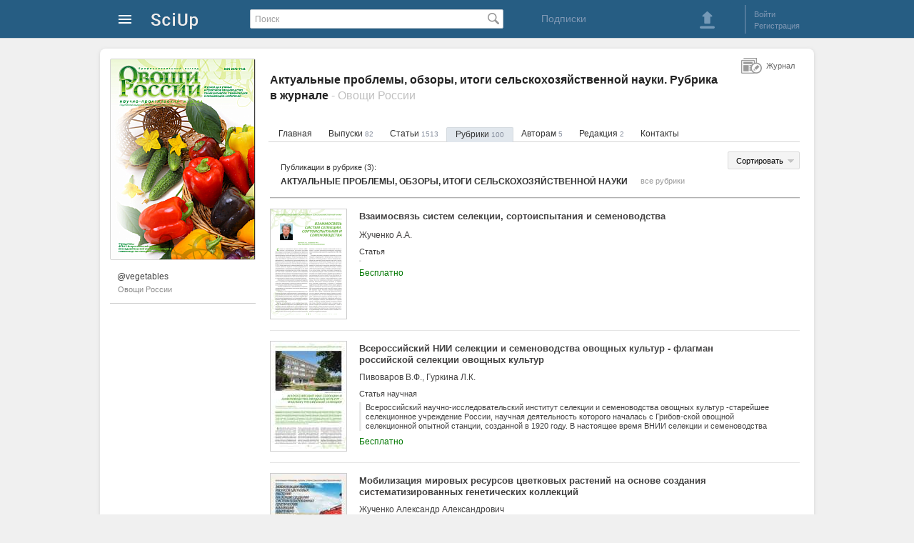

--- FILE ---
content_type: text/html; charset=utf-8
request_url: https://sciup.org/vegetables/rubrics/817
body_size: 6557
content:
<!DOCTYPE HTML>
<html>
<head>
<meta charset="utf-8">
<title>Актуальные проблемы, обзоры, итоги сельскохозяйственной науки. Рубрика в журнале Овощи России (@vegetables) - SciUp.org</title>
<link href="/static/css/global.css" rel="stylesheet" type="text/css">
<link href='/static/lib/imgareaselect-default.css' rel='stylesheet' type='text/css' />
<script src='/static/lib/jquery-1.7.2.min.js'></script>
</head>
<body>

<div id="wrapper">

    <!-- Шапка начало -->        
    <div id="header">
		<div id="header_content">
	<a class="logo" href="/" alt="На главную SciUp">
		<img alt="SciUp" src="/static/images/logo.png">
	</a>
	<div class="cabinet-menu">
	<a class="sprite s_menu_main_ico" href="#"> </a>
	<div class="cabinet-menu_w">  
	  <div class="cabinet-menu_w2 cabinet-menu_arrow">
			 <ul class="cabinet-menu_section __reg">
				<li class="cabinet-menu_reg __ru"></li>
				<li><a href="/auth/login?url=%2Fvegetables%2Frubrics%2F817">Войти</a></li>
				<li><a href="/registration">Регистрация</a></li>
			</ul>
			<div class="cabinet-menu_border"></div>
			
			 <ul class="cabinet-menu_section __catalogs">
				<li class="cabinet-menu_catalogs-lh __ru"></li>
				<li><a href="/journals">Журналы</a></li>
				<li><a href="/publishers">Издательства</a></li>
			</ul>
		</div>
	</div>
</div>
	<form id="search" action="/search" method="get">
		<input type="text" value="" placeholder="Поиск" name="q">
		<span class="search_button_pos"><button class="sprite s_search_button_icon" type="submit"></button></span>
	</form>
	<div class="subscriptions">
        <a href="/subscriptions">Подписки</a> 
    </div>
	<div class="sign-box">
		<div class="header_button">
	<a class="sprite s_download_big" onClick="user_upload_show(); return false" href="#"></a> 
</div>
	<div class="border_left"></div>
	<ul class="enter_registration">
							<li><a id="login" href="/auth/login?url=%2Fvegetables%2Frubrics%2F817">Войти</a></li>
				<li><a href="/registration">Регистрация</a></li>
	</ul>
<div class="clear"></div>

	
	</div>
</div>
    </div>
    <!-- Шапка конец -->        
    
    <!-- Контент блок начало -->        
    <div id="content">
    
        <!--Левый блок начало -->        
        <div id="left_block">
            <!-- Обложка блок начало -->        
				<div class="cover_container" style="background-image:url(/image/jcover/202/1401020.png); height:280px; cursor:pointer;" onClick="image_view(this,'cover_view','modalWindow2_avatar_zoom','/image/1401019/746965.png');"> </div>
            <!-- Обложка блок конец -->  
            
           <!-- Левое меню публикаций начало-->
			<div class="profile-info">
		<a  class="profile-info_title"  href="https://sciup.org/vegetables"  title="Овощи России (@vegetables)">
		<span class="profile-info_user">@vegetables</span>
		<span class="profile-info_name">Овощи России</span>
	</a>
</div>
		   <!-- Левое меню публикаций конец-->
        </div>
        <!--Левый блок конец --> 
               
        <!--Правый блок начало -->        
      <div id="right_block" >

		            <!--Хлебные крошки начало -->        
			            <!--Хлебные крошки конец -->                   
									<h1 class="dct-h1">Актуальные проблемы, обзоры, итоги сельскохозяйственной науки. Рубрика в журнале <span class="addition"> - Овощи России</span></h1>
						<ul class="info_menu">
	<li><a  href="/vegetables">Главная</a></li>
			<li><a      href="/vegetables/issues">Выпуски <span>82</span></a></li>
				<li><a      href="/vegetables/articles">Статьи <span>1513</span></a></li>
				<li><a class="active_link"     href="/vegetables/rubrics">Рубрики <span>100</span></a></li>
				<li><a      href="/vegetables/for-authors">Авторам <span>5</span></a></li>
				<li><a      href="/vegetables/editorial-board">Редакция <span>2</span></a></li>
				<li><a      href="/vegetables/contacts">Контакты </a></li>
		</ul>             
            
            <div id="content_box" class="conten_container" data-idr="1401020" data-name="Овощи России" data-path="vegetables"> 
									<form id="sort_form" method="GET">
					<input type="hidden" value="" name="sort">

<div class="group_button" id="sort_div">
	<button class="sort_publication sprite s_arrow_gray" onClick="sort_menu()" type="button">Сортировать</button>
	<ul class="sortMenu" style="display: none;">
		<li class="sprite s_sortImgActive" data-item="title">по названию</li>
		<li  data-item="author">по автору</li>
		<li  data-item="itime">по дате добавления</li>
	</ul>
</div>
</form>

<div class="journal-rubric">                     
	<div class="journal-rubric_title">
		<div class="journal-rubric_title-h2"><span class="journal-rubric_title-span1">Публикации в рубрике (3):</span>
		<span class="journal-rubric_title-span2">Актуальные проблемы, обзоры, итоги сельскохозяйственной науки</span></div>
		<a href="/vegetables/rubrics" title="Показать все рубрики">все рубрики</a>
	</div>
	<div class="list_publications">
					<div class="publication_box ">
					<a class="publication_box_img" href="/vzaimosvjaz-sistem-selekcii-sortoispytanija-i-semenovodstva-14024748">
				<img alt="Взаимосвязь систем селекции, сортоиспытания и семеноводства" title="Взаимосвязь систем селекции, сортоиспытания и семеноводства" src="/file/thumb/14024748/vzaimosvjaz-sistem-selekcii-sortoispytanija-i-semenovodstva.png">
			</a>
				<p class="publication_box_title"><a href="/vzaimosvjaz-sistem-selekcii-sortoispytanija-i-semenovodstva-14024748">Взаимосвязь систем селекции, сортоиспытания и семеноводства</a></p>
		<p class="publication_box_author">Жученко А.А.</p>
		<p class="publication_box_type">Статья</p>
		<p class="publication_box_description"> 
<!--
					<p class="publication_box_description"> 
		-->
		<p class="cost">
			Бесплатно		</p>
				<div class="clear"></div>
	</div>
			<div class="publication_box ">
					<a class="publication_box_img" href="/vserossijskij-nii-selekcii-i-semenovodstva-ovoshhnyh-kulturflagman-rossijskoj-14024734">
				<img alt="Всероссийский НИИ селекции и семеноводства овощных культур - флагман российской селекции овощных культур" title="Всероссийский НИИ селекции и семеноводства овощных культур - флагман российской селекции овощных культур" src="/file/thumb/14024734/vserossijskij-nii-selekcii-i-semenovodstva-ovoshhnyh-kulturflagman-rossijskoj.jpg">
			</a>
				<p class="publication_box_title"><a href="/vserossijskij-nii-selekcii-i-semenovodstva-ovoshhnyh-kulturflagman-rossijskoj-14024734">Всероссийский НИИ селекции и семеноводства овощных культур - флагман российской селекции овощных культур</a></p>
		<p class="publication_box_author">Пивоваров В.Ф., Гуркина Л.К.</p>
		<p class="publication_box_type">Статья научная</p>
		<p class="publication_box_description">Всероссийский научно-исследовательский институт селекции и семеноводства овощных культур -старейшее селекционное учреждение России, научная деятельность которого началась с Грибов-ской овощной селекционной опытной станции, созданной в 1920 году. В настоящее время ВНИИ селекции и семеноводства овощных культур сохраняет традиции, заложенные Сергеем Ивановичем Жегаловым - выдающимся ученым, генетиком и селекционером, основоположником российской научной селекции по овощным растениям, при этом развивает новые научные направления. ВНИИССОК - научно-методический центр по селекции и семеноводству овощных культур, селекционный центр Нечерноземной зоны России. Учеными ВНИИССОК с использованием традиционных и новых современных методов выведено более 700 сортов и гибридов, 447 из которых включены в Гос-реестр селекционных достижений РФ на 2008 год. 
<!--
					<p class="publication_box_description">Всероссийский научно-исследовательский институт селекции и семеноводства овощных культур -старейшее селекционное учреждение России, научная деятельность которого началась с Грибов-ской овощной селекционной опытной станции, созданной в 1920 году. В настоящее время ВНИИ селекции и семеноводс 
			<a href="/vserossijskij-nii-selekcii-i-semenovodstva-ovoshhnyh-kulturflagman-rossijskoj-14024734">далее...</a></p> 
		-->
		<p class="cost">
			Бесплатно		</p>
				<div class="clear"></div>
	</div>
			<div class="publication_box ">
					<a class="publication_box_img" href="/mobilizacija-mirovyh-resursov-cvetkovyh-rastenij-na-osnove-sozdanija-14024971">
				<img alt="Мобилизация мировых ресурсов цветковых растений на основе создания систематизированных генетических коллекций" title="Мобилизация мировых ресурсов цветковых растений на основе создания систематизированных генетических коллекций" src="/file/thumb/14024971/mobilizacija-mirovyh-resursov-cvetkovyh-rastenij-na-osnove-sozdanija.jpg">
			</a>
				<p class="publication_box_title"><a href="/mobilizacija-mirovyh-resursov-cvetkovyh-rastenij-na-osnove-sozdanija-14024971">Мобилизация мировых ресурсов цветковых растений на основе создания систематизированных генетических коллекций</a></p>
		<p class="publication_box_author">Жученко Александр Александрович</p>
		<p class="publication_box_type">Статья научная</p>
		<p class="publication_box_description">В статье обсуждаются вопросы изучения и использования генетических ресурсов растений, основы систематизации генофонда по ботаническому, функциональному, морфоанатомическому, физиолого-биохимическому, генетическому принципам. Рассмотрены типы индентифицированных и систематизированных генетических коллекций гендоноров и геноисточников цветковых растений. Показаны пути и методы поиска, идентификации, дифференциации, систематизации и отбора гендоноров и генетических коллекций ценных признаков онтогенетической и филогенетической адаптации, а также их взаимосвязи. 
<!--
					<p class="publication_box_description">В статье обсуждаются вопросы изучения и использования генетических ресурсов растений, основы систематизации генофонда по ботаническому, функциональному, морфоанатомическому, физиолого-биохимическому, генетическому принципам. Рассмотрены типы индентифицированных и систематизированных генети 
			<a href="/mobilizacija-mirovyh-resursov-cvetkovyh-rastenij-na-osnove-sozdanija-14024971">далее...</a></p> 
		-->
		<p class="cost">
			Бесплатно		</p>
				<div class="clear"></div>
	</div>
	</div>
</div>
    
            </div>            
			<div class="entity-type">
				<div class="sprite s-journal1">Журнал</div>
            </div>
            
       </div>
        <!--Правый блок конец -->        
        
    </div>
    <!-- Контент блок конец -->        

    <!-- футер блок начало -->        
    <div class="footer">  
		<ul class="footer_ul">
	<!--<li class="footer_li__1">Инфо</li>-->
	<li class="footer_li"><a href="/about">О проекте </a></li>
	<li class="footer_li"><a href="/right-owner">Правообладателям</a></li>
	<li class="footer_li"><a href="/rules">Правила пользования</a></li>
	<li class="footer_li"><a href="/contacts">Контакты</a></li>
	<li class="footer_li __at1 __at2 "> <a href="/company"> Разработчик: ООО "Технологии мобильного чтения"</a>
	<br>Государственная  аккредитация  IT:  АО-20230321-12352390637-3 &nbsp;  | &nbsp;  Минцифры России   </li>
	
	<li class="footer_li __at1"> 2025 © SciUp.org — Платформа публикаций в области науки, технологий, медицины, образования и литературы. <a href="/Trademark-SciUp.pdf" target="_blank">"SciUp" —  зарегистрированный товарный знак.</a> Все права защищены.</li>
</ul>

<ul class="footer_ul">
	<!--<li class="footer_li__1">Услуги</li>-->
	<li class="footer_li"><a href="/for-publishers">Издательствам</a></li>
	<li class="footer_li"><a href="/for-journals">Научным  журналам</a></li>
	<li class="footer_li"><a href="/for-authors">Авторам</a></li>
	<li class="footer_li"><a href="/for-readers">Читателям</a></li>
</ul>        
<ul class="footer_ul">
	<!--<li class="footer_li__1">Android приложения</li>-->
	<li class="footer_li"><a href="/udk" target="_blank" style="white-space: nowrap;">Каталог научных статей</a></li>
	<li class="footer_li"><a href="https://readera.org/ru" rel="nofollow" target="_blank" style="white-space: nowrap;">Приложение для чтения ReadEra</a></li>
</ul>        

  
	
<div class="footer_app">    
	<img src="/static/images/qr-SciUp-App-3.png" alt="QR-код для установки приложения SciUp" title="QR-код для установки приложения SciUp">
	<span>Наведите камеру и скачайте бесплатное приложение <strong>SciUp</strong> </span>
            
	<ul>
		<a class="footer_app-GPlay" href="https://play.google.com/store/apps/details?id=org.sciup" target="_blank" rel="nofollow" title="Загрузить из Google Play">  </a>

		<a class="footer_app-RuStore" href="https://www.rustore.ru/catalog/app/org.sciup"  target="_blank" rel="nofollow" title="Загрузить из RuStore">  </a>  
		<a class="footer_app-AppGallery" href="https://appgallery.huawei.com/#/app/C111407597" target="_blank" rel="nofollow" title="Загрузить из AppGallery">  </a>        
	</ul>
</div>
    </div>
    <!-- футер блок конец -->  
          
</div>

<!-- модальное окно начало -->
<div class="modal_bg" id="modal_bg" style="display: none;">
	<div id="modalWindow" data-id=""></div>
	<div id="modalLoading" class="m-loading" style="display: none;">
			<div class="loader"></div>
	  <div onClick="modal_hide();"  class="sprite s-close1">&nbsp;</div>
	</div>
	<div id="modalError" class="m-error" style="display: none;">
			<p>Нет соединения с интернетом. <br> Проверьте соединение и повторите попытку.</p>
	  <div onClick="modal_hide();"  class="sprite s-close1">&nbsp;</div >
	</div>
</div>
<!-- модальное окно конец -->

<script src='/static/js/common.js'></script>
<script src='/static/js/modal.js'></script>
<script src='/static/js/document.js'></script>
<script src='/static/js/profile.js'></script>
<script src='/static/lib/jquery.imgareaselect.js'></script>
<script src='/static/js/journal.js'></script>
<script src='/static/js/image.js'></script>
<script src='/static/js/error.js'></script>
<script src='/static/js/jcover.js'></script>
<script>
	(function(i,s,o,g,r,a,m){i['GoogleAnalyticsObject']=r;i[r]=i[r]||function(){
	(i[r].q=i[r].q||[]).push(arguments)},i[r].l=1*new Date();a=s.createElement(o),
	m=s.getElementsByTagName(o)[0];a.async=1;a.src=g;m.parentNode.insertBefore(a,m)
	})(window,document,'script','https://www.google-analytics.com/analytics.js','ga');

	ga('create', 'UA-53996447-2', 'auto');
	ga('send', 'pageview');
</script>
<!-- Yandex.Metrika counter -->
<script type="text/javascript">
    (function (d, w, c) {
        (w[c] = w[c] || []).push(function() {
            try {
                w.yaCounter25925774 = new Ya.Metrika({
                    id:25925774,
                    clickmap:true,
                    trackLinks:true,
                    accurateTrackBounce:true
                });
            } catch(e) { }
        });

        var n = d.getElementsByTagName("script")[0],
            s = d.createElement("script"),
            f = function () { n.parentNode.insertBefore(s, n); };
        s.type = "text/javascript";
        s.async = true;
        s.src = "https://mc.yandex.ru/metrika/watch.js";

        if (w.opera == "[object Opera]") {
            d.addEventListener("DOMContentLoaded", f, false);
        } else { f(); }
    })(document, window, "yandex_metrika_callbacks");
</script>
<noscript><div><img src="https://mc.yandex.ru/watch/25925774" style="position:absolute; left:-9999px;" alt="" /></div></noscript>
<!-- /Yandex.Metrika counter -->
<script type="text/javascript">(window.Image ? (new Image()) : document.createElement('img')).src = location.protocol + '//vk.com/rtrg?r=ylN7Vfks839BPqotVsWTMnhzzXFpNRlr1sNbW6v2PEsqH1mWmpf1MPQAOmy3BOaVxYTmRF2ghfY8BzproXgyjW7Ky8A1P1yVGMDYsxGhAgJnB4cNAL8G1S4N2*Za8/6zwaNemOY9qjzWS2DAhFv05KgMusC*Sp4gaOhuQrnEWHw-';</script>
<!-- Yandex.Metrika counter -->
<script type="text/javascript" >
   (function(m,e,t,r,i,k,a){m[i]=m[i]||function(){(m[i].a=m[i].a||[]).push(arguments)};
   m[i].l=1*new Date();
   for (var j = 0; j < document.scripts.length; j++) {if (document.scripts[j].src === r) { return; }}
   k=e.createElement(t),a=e.getElementsByTagName(t)[0],k.async=1,k.src=r,a.parentNode.insertBefore(k,a)})
   (window, document, "script", "https://mc.yandex.ru/metrika/tag.js", "ym");
   ym(104278240, "init", {
        clickmap:true,
        trackLinks:true,
        accurateTrackBounce:true
   });
</script>
<noscript><div><img src="https://mc.yandex.ru/watch/104278240" style="position:absolute; left:-9999px;" alt="" /></div></noscript>
<!-- /Yandex.Metrika counter -->
</body>
</html>


--- FILE ---
content_type: image/svg+xml
request_url: https://sciup.org/static/images/RuStore.svg
body_size: 1158
content:
<svg width="22" height="24" viewBox="0 0 20 22" fill="none" xmlns="http://www.w3.org/2000/svg">
<path d="M16.1525 15.622L18.1865 16.1907C19.1074 16.4481 20 15.6727 20 14.6154V3.64901C20 2.71816 19.4316 1.90656 18.6209 1.67991L12.7894 0.0496859C11.8685 -0.20775 10.9759 0.567678 10.9759 1.62495V3.60187L7.30162 2.57469C6.38075 2.31727 5.488 3.09269 5.488 4.14996V6.12686L1.81357 5.09966C0.892725 4.84227 0 5.61767 0 6.67494V17.6413C0 18.5721 0.568463 19.3838 1.37919 19.6104L7.21062 21.2407C8.1315 21.498 9.02425 20.7226 9.02425 19.6654L9.02575 8.71367C9.02575 7.78859 8.5025 7.25352 8.31275 7.08915C8.2765 7.05781 8.2665 6.99934 8.2925 6.9571C8.318 6.91555 8.364 6.89596 8.40713 6.91051C9.1755 7.17015 9.91075 8.05172 9.98413 9.16019L10.2377 17.5352C10.2461 17.8102 10.405 18.0487 10.6338 18.1385L12.6986 18.7157C13.6195 18.9732 14.5123 18.1977 14.5123 17.1404L14.5138 6.19121C14.5138 5.26599 13.9915 4.72966 13.8018 4.56529C13.7656 4.53395 13.7556 4.47548 13.7815 4.43323C13.8071 4.39169 13.8531 4.3721 13.8962 4.38665C14.6646 4.64628 15.3999 5.52786 15.4732 6.63633L15.7269 15.0107C15.7356 15.2969 15.9081 15.5431 16.1525 15.622Z" fill="white"/>
</svg>


--- FILE ---
content_type: image/svg+xml
request_url: https://sciup.org/static/images/AppGallery.svg
body_size: 1711
content:
<svg width="24" height="24" viewBox="0 0 22 22" fill="none" xmlns="http://www.w3.org/2000/svg">
<path fill-rule="evenodd" clip-rule="evenodd" d="M15.8062 0H6.19148C1.65844 0 0 1.65844 0 6.19148V15.8131C0 20.3461 1.65844 22.0046 6.19148 22.0046H15.8062C20.3392 22.0046 22 20.3461 22 15.8131V6.19148C22.0046 1.65853 20.3461 0 15.8062 0Z" fill="#C8102E"/>
<path d="M4.27059 12.4372H4.8543V15.3164H4.27059V14.1466H2.95264V15.3164H2.36893V12.4372H2.95264V13.5953H4.27059V12.4372ZM7.55977 14.0841C7.55977 14.5473 7.32811 14.8022 6.90657 14.8022C6.48503 14.8022 6.24877 14.5473 6.24877 14.0586V12.4372H5.66506V14.0817C5.66506 14.8902 6.1144 15.3534 6.89728 15.3534C7.68025 15.3534 8.14348 14.8902 8.14348 14.0563V12.4372H7.55977V14.0841ZM14.3048 14.4153L13.6516 12.4372H13.1721L12.5236 14.4176L11.8866 12.4372H11.2659L12.2688 15.3164H12.753L13.4038 13.4263L14.057 15.3164H14.5458L15.5487 12.4372H14.9419L14.3048 14.4153ZM16.5934 14.0748H17.6565V13.5536H16.5934V12.9653H18.136V12.4372H16.0189V15.3094H18.1916V14.7905H16.5934V14.0748ZM18.8865 15.3094H19.4633V12.4372H18.8865V15.3094ZM9.297 14.7141L9.03529 15.3117H8.43994L9.69769 12.4372H10.2119L11.4744 15.3117H10.8721L10.6242 14.7164L9.297 14.7141ZM9.51476 14.1953H10.3926L9.95254 13.1668L9.51476 14.1953Z" fill="white"/>
<path d="M11.0018 7.3393C10.0307 7.33869 9.09964 6.95268 8.413 6.26604C7.72636 5.5794 7.34035 4.64824 7.33974 3.67722H7.85622C7.85622 4.51144 8.18768 5.31152 8.77756 5.90148C9.36743 6.49136 10.1675 6.82273 11.0018 6.82273C11.836 6.82273 12.6361 6.49136 13.226 5.90148C13.8159 5.31152 14.1473 4.51144 14.1473 3.67722H14.6639C14.6633 4.64824 14.2773 5.5794 13.5906 6.26604C12.904 6.95268 11.9728 7.33869 11.0018 7.3393Z" fill="white"/>
</svg>


--- FILE ---
content_type: text/plain
request_url: https://www.google-analytics.com/j/collect?v=1&_v=j102&a=744378732&t=pageview&_s=1&dl=https%3A%2F%2Fsciup.org%2Fvegetables%2Frubrics%2F817&ul=en-us%40posix&dt=%D0%90%D0%BA%D1%82%D1%83%D0%B0%D0%BB%D1%8C%D0%BD%D1%8B%D0%B5%20%D0%BF%D1%80%D0%BE%D0%B1%D0%BB%D0%B5%D0%BC%D1%8B%2C%20%D0%BE%D0%B1%D0%B7%D0%BE%D1%80%D1%8B%2C%20%D0%B8%D1%82%D0%BE%D0%B3%D0%B8%20%D1%81%D0%B5%D0%BB%D1%8C%D1%81%D0%BA%D0%BE%D1%85%D0%BE%D0%B7%D1%8F%D0%B9%D1%81%D1%82%D0%B2%D0%B5%D0%BD%D0%BD%D0%BE%D0%B9%20%D0%BD%D0%B0%D1%83%D0%BA%D0%B8.%20%D0%A0%D1%83%D0%B1%D1%80%D0%B8%D0%BA%D0%B0%20%D0%B2%20%D0%B6%D1%83%D1%80%D0%BD%D0%B0%D0%BB%D0%B5%20%D0%9E%D0%B2%D0%BE%D1%89%D0%B8%20%D0%A0%D0%BE%D1%81%D1%81%D0%B8%D0%B8%20(%40vegetables)%20-%20SciUp.org&sr=1280x720&vp=1280x720&_u=IEBAAEABAAAAACAAI~&jid=407450621&gjid=1777570235&cid=1485068049.1766515215&tid=UA-53996447-2&_gid=1117553791.1766515215&_r=1&_slc=1&z=1197580686
body_size: -449
content:
2,cG-RM94036R1Q

--- FILE ---
content_type: application/javascript
request_url: https://sciup.org/static/js/common.js
body_size: 2702
content:
function user_remember(label){
	var input = $('#auth_form').find("input[name=remember]");
	var num = input.val();
	num = (num == 1) ?  0 : 1;
	//console.log(num);
	var bool = num == 1 ? true : false;
	$(label).find('span').toggleClass('s_confirm_rules', bool).toggleClass('s_unconfirm_rules', ! bool);
	input.val(num);
}
function user_login(form, reload){
	if (reload === undefined) reload = false;
	$.ajax({
		url: '/api/auth/login',
		type: 'POST',
		data: $(form).serialize(),
		success: function(response){
			var data = JSON.parse(response);
			var url	 = url_get('url');
			var off	 = url_get('off');
			if(reload){
				window.location.reload();
			}
			else if(data.count > 0 && off === null){
				url = (url === null) ? '/auth/projects?url='+data.url : '/auth/projects?url='+unescape(url);
				window.location.href = url;
			}
			else {
				url = (url === null) ? data.url : unescape(url);
				window.location.href = url;
			}
		},
		error: function(response)  {
			$('#error_auth').show();
		},
        beforeSend: function(){ 
			$('#error_auth').hide();
		},
	});
}
function user_select(id,role,redir){
	var url = (role == undefined || role == '')  
		? '/api/auth/select/'+id
		: '/api/auth/select/'+id+'/'+role;
    $.ajax({
        url: url,
        type: 'GET',
        success: function(){
			var url = (redir == undefined)  ? url_get('url') : redir ;
			if(url === null) {
				location.reload();
			}
			else {
				location.href = url;
			}
        },
		error: function(){
            location.reload();
		}
    })
}
function user_logout(redir){
    $.ajax({
        url: '/api/auth/logout',
        type: 'GET',
        success: function(){
			if(redir == undefined) {
				location.reload();
			}
			else {
				location.href = redir;
			}
        }
    })
}
// http://stackoverflow.com/questions/19491336/get-url-parameter-jquery-or-how-to-get-query-string-values-in-js
function url_get(name,decode) {
	if (decode === undefined) decode = true;

	var url = window.location.search.substring(1);
	var vars = url.split('&');
	console.log(url);
	for (i = 0; i < vars.length; i++) {
		var str = vars[i];
		var pos	= str.indexOf('=');
		var key, val;
		if(pos > 0){
			key = str.substr(0,pos);
			val = str.substr(pos+1);
		}
		else {
			key = str; val = true;
		}
		//console.log('str:'+str+' pos:'+pos+' key:'+key+' val:'+val+' decode:'+decode);
		if(name === key){
			if(decode) {
				return decodeURIComponent(val);
			}
			return val;
		}
	}
	return null;
};
function user_upload_show(dir_id){
	if(dir_id == undefined){ dir_id = 0; }
	var mw_id = 'dir_upload_'+dir_id;
	var url   = '/api/directory/'+dir_id+'/upload';
	modal_open(mw_id,'m-upload',url);
}
function user_upload(){
	var files = $("#inp_upload_file")[0].files;
	for (var i = 0; i < files.length; i++){
		var id = user_upload_file(files[i]);
	}
}
function user_upload_file(file){
	var name = file.name;
	var dir	 = $('#upl_directory_id').attr('value');
	var div	 = $('#upl_item_template').clone();
	var list = $('#upl_item_list');
	var id	 = list.find('.m-upload_file').length + 1;
	var time = new Date().getTime()/1000;
	//console.log('name:'+name);
	console.log('id:'+id);
	//console.log('time:'+time);
	div.find('p').html(name);
	div.attr('id','upl_item_'+id).show();
	list.append(div);
	var fd = new FormData();    
	fd.append( 'file', file );
	//fd.append( 'time', time );
	$.ajax({
		url: '/api/directory/'+dir+'/upload',
		data: fd,
		processData: false,
		contentType: false,
		type: 'POST',
        xhr: function() {  // Custom XMLHttpRequest
            var xhr = $.ajaxSettings.xhr();
            if(xhr.upload){ // Check if upload property exists
                xhr.upload.addEventListener('progress',function(e){
					if (e.lengthComputable) {
						div.find('progress').attr({value:e.loaded,max:e.total});
						//console.log(e.loaded / e.total);
					}
				}
				, false); // For handling the progress of the upload
            }
			div.find('span.s-cancel').click(function (e) {
				xhr.abort();
				div.hide();
				//console.log(id+': abort');
			});
            return xhr;
        },
		success: function(link_id){
			var doc_list = $('#document_list');
			var is_doc_list = false;
			var is_dir_open = false;
			if(doc_list.length){
				is_doc_list = true;
				var active =+ $('#uploads_dir_active').val();
				if(active == dir){
					is_dir_open = true;
				}
			}
			console.log('is_doc_list: '+is_doc_list);
			console.log('is_dir_open: '+is_dir_open);
			console.log('link_id: '+link_id);

			div.find('div.m-upload_progress').hide();
			div.find('div.m-upload_done').click(function (e) {
				console.log('click on: '+link_id);
				// check if all done
				var is_all_done = true;
				$('#upl_item_list').find('div.m-upload_done').each(function(i, obj) {
					if(! $(obj).is(':visible')){
						is_all_done = false;
					}
				});
				console.log('is_all_done: '+is_all_done);
				if(is_dir_open && is_all_done){
					doc_list.find('div.highlight').removeClass('highlight');
					$('#list_doc_'+link_id).addClass('highlight');
					modal_hide();
				}
				else {
					var url = '/uploads/'+dir+'?hl='+link_id;
					console.log(url);
					if(is_all_done){
						window.location.href = url;
					}
					else {
						var win = window.open(url,'_blank');
						if(win == null){
							//window.location.href = url;
						}
					}
				}
			}).show();

			if(is_doc_list){
				console.log('doc_list found');
				var i, span, val, name;
				var a = ["all", "file"];
				for (i = 0; i < a.length; ++i) {
					name = a[i];
					span = $('#upl_count_'+name).find('span');
					val  =+ span.html();
					val = val + 1;
					span.html(val);
				}
				if(is_dir_open){
					console.log('add new document');
					$.ajax({
						url: '/api/directory/'+dir+'/documents/'+link_id,
						type: 'GET',
						success: function(data){
							var docs = doc_list.find('div.x_doc_item');
							if(docs.length){
								docs.first().before(data);
								//docs.last().after(data);
							}
							else {
								doc_list.find('#doc_list_empty').hide();
								doc_list.append(data);
							}
						}
					})
				}
			}
			else {
				console.log('doc_list not found');
			}

		},
        beforeSend: function(){ 
			//div.find('div.div_progress').show();
		},
        error: function(){
			//console.log(id+': error');
			div.find('div.div_progress').hide();
			div.find('p').addClass('m-upload_progress_err');
		},
	});
	return id;
}
function user_nologin(query,url){
	modal_open('user_nologin_'+query,'m-upload','/api/auth/nologin/'+query+'?url='+url);
}
function user_readonly(query){
	modal_open('user_readonly_'+query,'m-upload','/api/auth/readonly/'+query);
}
function user_confirm(query){
	modal_open('user_confirm_'+query,'m-upload','/api/auth/confirm/'+query);
}
function user_limit(query){
	modal_open('user_limit_'+query,'m-upload','/api/auth/limit/'+query);
}
function go_url(el){
	if($(el).css('display') != 'none'){
		var url = $(el).attr('data-url');
		window.location = url;
	}
}
function go_back(){
	var url = url_get('url');
	if(url){
		window.location = url;
	}
	else {
		window.history.back();
	}
}


--- FILE ---
content_type: application/javascript
request_url: https://sciup.org/static/js/jcover.js
body_size: 1615
content:
function jcover_new(id){
	modal_open('j'+id+'_cover_new','modal_user_foto','/api/jcover/'+id+'/new');
	$('#modalWindow').find('#message_div').hide();
}
function jcover_del(id){
	$.get('/api/jcover/'+id+'/delete',function(){
		$('#cover_blank_div').show();
		$('#cover_image_div').hide();
	});
}
function jcover_select(id,form){
	var mw_id = 'j'+id+'_cover_select';
	var url   = '/api/jcover/'+id+'/select';
	if(form === undefined){ // view
		modal_open(mw_id,'modalWindow_select_cover_journal',url);
	}
	else { // save
		$.post(url,$(form).serialize(), function(response) {
			var data = JSON.parse(response);
			jcover_edit(id,data.id);
		});
	}
}
function item_select(el){
	el = $(el);
	var id = '';
	if(el.hasClass('active_cover')){
		// снимаем выделение
		el.removeClass('active_cover');
	}
	else {
		id = el.attr('data-id');
		el.parent().parent().find('.active_cover').removeClass('active_cover');
		el.addClass('active_cover');
	}
	$('#doc_id').val(id);
}

function jcover_upload(id,form){
	var fd = new FormData(form);
	var modal = $('#modalWindow');
	$.ajax({
		url: '/api/jcover/'+id+'/new',
		data: fd,
		processData: false,
		contentType: false,
		type: 'POST',
		xhr: function() {  // Custom XMLHttpRequest
			var xhr = $.ajaxSettings.xhr();
			if(xhr.upload){ // Check if upload property exists
				xhr.upload.addEventListener('progress',function(e){
					if (e.lengthComputable) {
						modal.find('progress').attr({value:e.loaded,max:e.total});
					}
				}
				, false); // For handling the progress of the upload
			}
			return xhr;
		},
		success: function(response){
			var data = JSON.parse(response);
			jcover_edit(id,data.id);
		},
		beforeSend: function(){ 
			modal.find('#progress_div').show();
			modal.find('#message_div').hide();
		},
		statusCode: {
			406: function(response){
				var res = JSON.parse(response.responseText);
				modal.find('#message_div').html(res.message).show();
				modal.find('#progress_div').hide();
			}
		},
		error: function(){
			modal.find('#progress_div').hide();
			modal.find('#message_div').show();
		},
	});
}

function jcover_edit(id,img_id,form){
	var mw_id, url;
	if(img_id === undefined){ // view
		mw_id = 'j'+id+'_cover_edit';
		url   = '/api/jcover/'+id+'/edit';
	}
	else {
		mw_id = 'j'+id+'_cover_edit_'+img_id;
		url   = '/api/jcover/'+id+'/edit/'+img_id;
	}
	var modal = $('#modalWindow');
	var ias;
	if(form === undefined){ // view
		modal_open(mw_id,'modal_user_foto',url,function(){
			var pos = jcover_pos_init();
			ias = jcover_img_init(pos);
		});
	}
	else { // save
		$.post(url,$(form).serialize(), function(response) {
			jcover_reload(response);
			modal_close();
		});
	}
}
function jcover_reload(res){
	var data = {};
	if(res){
		 data = JSON.parse(res);
	}
	var ava = $("#jnl_cover");
	var img = $('#cover_image_div').find('a');
	var d = new Date();

	if('cover_url' in data){
		ava.attr("src", data.cover_url+'?'+d.getTime());
		ava.one("load", function() {
			$('#cover_blank_div').hide();
			$('#cover_image_div').show();
		});
		if(ava.complete) ava.load();
	}
	if('image_url' in data){
		img.attr("href", data.image_url);
	}
}
function jcover_img_init(pos){
    return $('#upl_img').imgAreaSelect({
        movable: true,
        handles: true,
		parent: image_view_div,
        //adaptiveRatio: '0.75:1',
        //aspectRatio: '3:4',
        minWidth: 202,
        minHeight: 202,
        x1: pos.x1, y1: pos.y1, x2: pos.x2, y2: pos.y2,
        resizable: true,
		show: true,
        onSelectEnd: jcover_sel,
		instance: true,
    });
}
function jcover_pos_init(){
	var form = document.getElementById('cover_form');
	var pos = {
		x1: form.elements["x1"].value,
		y1: form.elements["y1"].value,
		x2: form.elements["x2"].value,
		y2: form.elements["y2"].value,
		width:	form.elements["x2"].value - form.elements["x1"].value,
		height:	form.elements["y2"].value - form.elements["y1"].value,
	}
	return pos;
}
function jcover_sel(img, selection) {
    var form = document.getElementById('cover_form');
    form.elements["x1"].value = selection.x1;
    form.elements["y1"].value = selection.y1;
    form.elements["x2"].value = selection.x2;
    form.elements["y2"].value = selection.y2;
}



--- FILE ---
content_type: application/javascript
request_url: https://sciup.org/static/js/document.js
body_size: 2167
content:
function doc_pubstat(id,form){
	var mw_id = 'doc_pubstat_'+id;
	var url   = '/api/document/'+id+'/pubstat';
	var modal = $('#modalWindow');
	if(form === undefined){ // view
		modal_open(mw_id,'modalWindow',url,function(e){
			modal.on('click','div.input_div3', function(e){
				var div = $(this).find('div.show_options');
				div.toggle();
				e.stopPropagation();
				modal.one("click", function(e){
					div.hide();
				});
			});
			modal.on('click', 'span.options', function(e){
				modal.find("input[name=amount]").val($(this).attr('data-value'));
				modal.find("input[name=policy]").val($(this).attr('data-code'));
				modal.find('#policy').text($(this).text());
				modal.find('#error_policy').hide().prev().removeClass('error');
			});
		});
	}
	else { // save
		var publish, policy;
		if(form === null){ // delete
			modal.find("input[name=published]").val('');
			form    = modal.find("form")[0];
			publish = -1;
		}
		else {
			publish =+ modal.find("input:checked[name=published]").val();
			policy  =+ modal.find("input[name=policy]").val();
			if( publish == 1 && policy < 1){
				$('#error_policy').show().prev().addClass('error');
				return false;
			}
		}
		$.post(url,$(form).serialize(),function(){
			$('.pubstat').each(function(i, el) {
				el = $(el);
				var stat =+ el.attr('data-id');
				if(stat === publish){ el.show(); }
				else { el.hide(); }
			});
			var edit = $('#access_form');
			if(edit.length == 1 && publish == 1){ // need set policy
				var title = modal.find('#policy').text();
				var amount = modal.find('input[name=amount]').val();
				var policy = modal.find('input[name=policy]').val();
				edit.find('input[name=amount]').val(amount);
				edit.find('input[name=policy]').val(policy);
				edit.find('#policy').text(title);
			}
			modal.off('click','span.options');
			modal.off('click','div.input_div3');
			modal_close();
		});
	}
}

/*
function doc_file_new() {
	$('#file_new_div').toggle();
	$('#file_note_div').toggle();
	$("form input[name=file]").val('');
}
*/
function doc_file_upload(link_id,input){
	var file = input.files[0];
	var name = file.name;
	var fd = new FormData();    
	fd.append( 'file', file );
	var box	 = $('#upl_file_template').clone();
	var list = $('#files_list_div').find('ul');
	list.append(box);

	var url = '/api/document/'+link_id+'/file';
    $.ajax({
        url: url,  //Server script to process data
        type: 'POST',
        xhr: function() {  // Custom XMLHttpRequest
            var myXhr = $.ajaxSettings.xhr();
            if(myXhr.upload){ // Check if upload property exists
                myXhr.upload.addEventListener('progress',function(e){
					if(e.lengthComputable){
						box.find('progress').attr({value:e.loaded,max:e.total});
					}
				}, false); // For handling the progress of the upload
            }
            return myXhr;
        },
        //Ajax events
        beforeSend: function(){ 
			box.find('.x_file_name').text(name);
			box.find('.x_file_prog').show();
			box.show();
		}, 
		success: function(response){
			$('#files_list_div').html(response);
		},
        error: function(){
			box.find('.x_file_error').show();
			box.find('.x_file_cancel').show();
			box.find('.x_file_prog').hide();
		},
        // Form data
        data: fd,
        //Options to tell jQuery not to process data or worry about content-type.
        cache: false,
        contentType: false,
        processData: false
    });
}
function doc_file_del(link_id,file_id,msg) {
	var url = '/api/document/'+link_id+'/file_del/'+file_id;
	if(confirm(msg)){
		$('#files_list_div').load(url);
	}
}
function doc_file_pos(link_id,id,act) {
	var url = '/api/document/'+link_id+'/file_'+act+'/'+id;
	$.get(url,undefined,function(response){
		$('#files_list_div').html(response);
		$('#cover_blank_div').show();
		$('#cover_image_div').hide();
		var ava = $("#doc_cover");
		var src = ava.attr('data-url');
		var d = new Date();
		ava.attr("src", src+'?'+d.getTime());
		ava.one("load", function() {
			$('#cover_blank_div').hide();
			$('#cover_image_div').show();
		});
		if(ava.complete) ava.load();
	});
}
function doc_delete(link_id) {
	$.get('/api/document/'+link_id+'/delete',undefined,function(url,code){
		document.location = url;
	});
}
function doc_restore(link_id) {
	$.get('/api/document/'+link_id+'/restore',undefined,function(url,code){
		document.location = url;
	});
}
function doc_file_upd(link_id,id,input) {
	var url = '/api/document/'+link_id+'/file_upd/'+id;
	var box = $('#doc_file_'+id);
	var file = input.files[0];
	var name = file.name;
	var fd = new FormData();    
	fd.append( 'file', file );
    $.ajax({
        url: url,
        type: 'POST',
        xhr: function() {  // Custom XMLHttpRequest
            var myXhr = $.ajaxSettings.xhr();
            if(myXhr.upload){ // Check if upload property exists
                myXhr.upload.addEventListener('progress',function(e){
					if(e.lengthComputable){
						box.find('progress').attr({value:e.loaded,max:e.total});
					}
				}, false); // For handling the progress of the upload
            }
            return myXhr;
        },
        //Ajax events
        beforeSend: function(){ 
			box.find('.x_file_name').text(name);
			box.find('.x_file_info').hide();
			box.find('.x_file_repl').hide();
			box.find('.x_file_prog').show();
			box.find('.x_file_error').hide();
		}, 
		success: function(response){ 
			$('#files_list_div').html(response);
		},
        error: function(){
			box.find('.x_file_error').show();
			box.find('.x_file_cancel').show();
			box.find('.x_file_prog').hide();
		},
        // Form data
        data: fd,
        //Options to tell jQuery not to process data or worry about content-type.
        cache: false,
        contentType: false,
        processData: false
    });
}
function doc_files(link_id,id) {
	var url = '/api/document/'+link_id+'/files/';
	if(id != undefined) url = url+id;
	$('#files_list_div').load(url);
}
function lang_add(url,lang){
	if(lang == '') return;
	url = url+'/lang/'+lang
	window.location = url;
}
function type_change(form){
	form = $(form);
	var url  = form.find('input[name=url]').val();
	var ext  = form.find('input[name=type_ext]').val();
	var name = form.find('input[name=type_name]').val();
	var back = url_get('url',false);
	if(url == '' || name == ''){
		return false;
	}
	var uri = url+'/type/'+name;
	if(ext === '') {
		uri = (back === null) ? uri : uri+'?url='+back;
	}
	else {
		uri = (back === null) ? uri+'?ext='+ext : uri+'?ext='+ext+'&url='+back;
	}
	//console.log(uri);
	window.location = uri;
}
function lang_delete(link_id,lang,msg){
	if(! confirm(msg)){
		return false;
	}
	$.get('/api/document/'+link_id+'/lang_del/'+lang,undefined,function(){
		location.reload();
	});
}
function lang_upd(link_id,lang){
	console.log('new lang='+lang);
	if(lang == '') return;
	var url = '/api/document/'+link_id+'/lang_upd/'+lang;

	$.get(url,undefined,function(){
		location.reload();
	});
}


--- FILE ---
content_type: application/javascript
request_url: https://sciup.org/static/js/modal.js
body_size: 868
content:
$(function(){
    modal_init();
});
function modal_init(){
	$('#modal_bg').bind('click',function(e){
		modal_hide();
	});
	$('#modalWindow').bind('click',function(e){
        e.stopPropagation();
	});
	$('#modalLoading').bind('click',function(e){
        e.stopPropagation();
	});
	$('#modalError').bind('click',function(e){
        e.stopPropagation();
	});
	$(document).bind('keyup', function(e){
		if(e.keyCode === 27) {
			modal_hide();
		}
	});
}
function modal_open(id,m_class,url,func){
	//modal_init();
	var win	= $('#modalWindow');
	var err = $('#modalError');
	var ldg = $('#modalLoading');
	var tid; // Timeout ID
	if(win.attr('data-id') == id){
		modal_show();
		return win;
	}
	if(url === undefined){
		modal_empty(); 	   // full clean
		win.addClass(m_class);
		win.attr('data-id',id);
		modal_show();
		if(func != undefined){
			func();
		}
		return win;
	}
	$.ajax({
		url: url,
		type: 'GET',
		success: function(response){
			clearTimeout(tid); ldg.hide(); // clean Loading
			win.html(response);
			win.removeClass().addClass(m_class);
			win.attr('data-id',id);
			modal_show();
			if(func != undefined){
				func();
			}
		},
		beforeSend: function(){ 
			err.hide();
			tid = setTimeout(function() { 
				modal_empty(); ldg.show(); modal_show();
			}, 1000); // 1s
		},
		statusCode: {
			406: function(response){
				var res = JSON.parse(response.responseText);
				if('message' in res){
					err.find('#modal_msg').html(res.message);
				}
				clearTimeout(tid); ldg.hide(); 
				modal_empty(); err.show(); modal_show();
			}
		},
		error: function(){
			clearTimeout(tid); ldg.hide(); 
			modal_empty(); err.show(); modal_show();
		},
	});
	return win;
}
function modal_open_v1(id,m_class,url,func){
	var win	  = $('#modalWindow');
	if(win.attr('data-id') != id){
		if(url != undefined){
			win.load(url,undefined,function(){
				win.removeClass().addClass(m_class);
				win.attr('data-id',id);
				modal_show();
				if(func != undefined){
					func();
				}
			});
		}
		else {
			modal_empty(); 	   // full clean
			win.addClass(m_class);
			win.attr('data-id',id);
			modal_show();
			if(func != undefined){
				func();
			}
		}
	}
	else {
		modal_show();
	}
	return win;
}
function modal_close(){
	modal_hide();
	modal_empty();
}
function modal_show(){
	$('body').addClass('lock');
	$('#modal_bg').show();
}
function modal_hide(){
	$('#modalError').hide();
	$('#modalLoading').hide();
	$('#modal_bg').hide();
	$('body').removeClass('lock');
}
function modal_empty(){
	$('#modalWindow').attr('data-id','').removeClass().empty();
}


--- FILE ---
content_type: application/javascript
request_url: https://sciup.org/static/js/profile.js
body_size: 258
content:
function sort_menu(){
	$('.sortMenu').toggle();
	$('#sort_div').bind('click',function(e){
        e.stopPropagation();
	});
	$('#wrapper').one("click", function(){
		$('.sortMenu').hide();
	});
	$('ul.sortMenu li').bind('click',function(e){
		var value = $(this).attr('data-item');
		if(value !== undefined){
			$("#sort_form input[name=sort]").val(value);
			$("#sort_form").submit();
		}
	});
}


--- FILE ---
content_type: application/javascript
request_url: https://sciup.org/static/js/error.js
body_size: 425
content:
function error_hide(name,container){
	if(container === undefined){
		container = $(document);
	}
	var err = container.find('#error_'+name);
	if(err === undefined){
		return;
	}
	var sel = err.attr('data-id');
	if(sel !== undefined){
		err.parent().find(sel).removeClass('error');
	}
	else {
		err.prev().removeClass('error');
	}
	console.log('error hide name:'+name);
	err.hide();
}
function error_show(name,msg,container){
	if(container === undefined){
		container = $(document);
	}
	var err = container.find('#error_'+name);
	if(err === undefined){
		return;
	}
	var sel = err.attr('data-id');
	if(sel !== undefined){
		err.parent().find(sel).addClass('error');
	}
	else {
		err.prev().addClass('error');
	}
	if(msg != ''){
		err.text(msg);
	}
	console.log('name:'+name+' msg:'+msg);
	err.show();
}
function error_array_show(msgs,container){
    for(var i in msgs){
		var msg = msgs[i];
		error_show(i,msg,container);
    }
}
function error_form_hide(form){
	var cont = (form === undefined) ? $(document) : $(form);
	$('#content_box').find('div.message').hide();
	cont.find('div.error_form_value').hide();
	cont.find('.error').removeClass('error');
}
